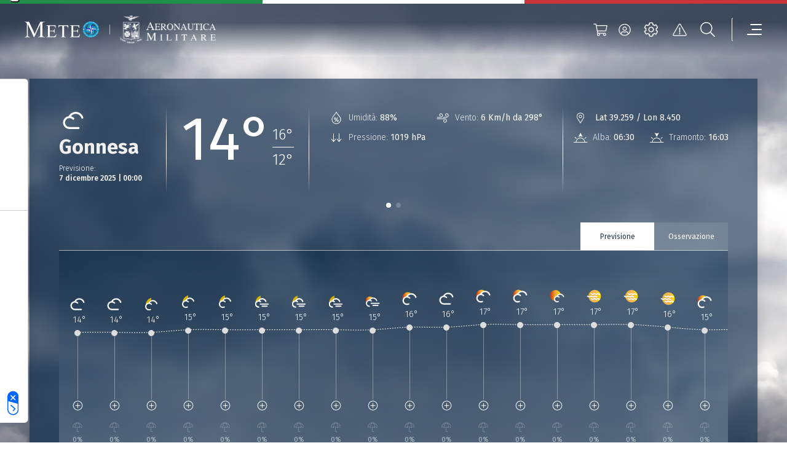

--- FILE ---
content_type: text/html
request_url: https://www-static.meteoam.it/maps/index.html?map=dettaglio&flyto=39.258759999999995,8.45025,9
body_size: 841
content:
<!DOCTYPE html>
<html>
<head>
  <title>DEDAMETEO</title>
  <meta charset="utf-8">
  <meta http-equiv="X-UA-Compatible" content="IE=edge">
  <meta name="viewport" content="width=device-width, initial-scale=1.0, maximum-scale=1.0, user-scalable=no" />
  <link rel="icon" type="image/x-icon" href="favicon.ico">
  <link rel="stylesheet" href="dist/leaflet/leaflet.css" />
  <link rel="stylesheet" href="dist/leaflet.timedimension/leaflet.timedimension.control.min.css" />
  <link rel="stylesheet" href="dist/bootstrap/bootstrap.min.css" />
  <link rel="stylesheet" href="css/anim.css" />
  <link rel="stylesheet" href="css/main.css" />
  <link rel="stylesheet" href="css/timebar.css" />
  <link rel="stylesheet" href="css/sprites.css" />
</head>
<body id="top">

  <div class="tools_leftbar">
    <div id="mmenu_icon" class="barbtnopen" onclick="toggle_menubar()" title="Menù"></div>
    <div id="btnm_slide_up" class="barbtnarwup" onclick="left_menu_slide_up()" ts-t="005" title="Scorri in alto"></div>
    <div id="tools_leftbar"></div>
    <div id="btnm_slide_dwn" class="barbtnarwdwn" onclick="left_menu_slide_down()" ts-t="006" title="scorri in basso"></div>
  </div>

  <div id="noactionoverlay"></div>

  <div id="location_list"></div>

  <div id="mobile_rightpanel">
    <div class="barbtnsearch" onclick="toggle_searchbar()" ts-t="003" title="Ricerca"></div>
  </div>



  <div id="btn_layer_info"><img src="img/icona_info.svg" ts-t="001" title="Informazioni sui layers visualizzati"></div>
  <div id="box_layer_info"></div>

  <div id="btn_legend_info"><img src="img/icona_legenda.svg" ts-t="002" title="Legende dei layers visualizzati"></div>
  <div id="box_legend_info"></div>

  <div id="mtg_rightpanel" class="mtg_rightpanel"></div>

  <div id="mapid" class="sidebar-map"></div>

  <div id="mapview_switch" class="switchmap_bar">
    <div class="switchmap_l"><a href="?map=default"><span ts-l="001">Previsioni</span></a></div>
    <div class="switchmap_r"><a href="?map=obs"><span ts-l="002">Osservazioni</span></a></div>
  </div>

  <div id="info_rightpanel" class="info_rightpanel">
    <div id="location_search" class="search_bar">
      <div class="search_bar_txt"><input type="text" id="search_bar_txt" ts-p="001" placeholder="Cerca una località ..."></div>
    </div>
    <div id="fenoint_bar" class="fenoint_bar" onclick="alertFunction()"></div>
  </div>

  <div id="news_rightpanel" class="news_rightpanel">
    <div id="article_box_1" class="news_1_cont"></div>
    <div id="article_box_2" class="news_2_cont"></div>
  </div>


  <script type="text/javascript" src="init.js"></script> 
  <script type="text/javascript" src="layer_config.js"></script> 
  <script type="text/javascript" src="translate.js"></script> 
  <script type="text/javascript" src="map_config.js"></script> 

  <script type="text/javascript" src="dist/jquery/jquery-3.6.0.min.js"></script>
  <script type="text/javascript" src="dist/bootstrap/bootstrap.bundle.min.js"></script>

  <script type="text/javascript" src="dist/leaflet/leaflet.js"></script>

  <script type="text/javascript" src="dist/leaflet.timedimension/leaflet.timedimension.js"></script>
  <script type="text/javascript" src="dist/leaflet.timedimension/leaflet.timedimension.util.js"></script>
  <script type="text/javascript" src="dist/leaflet.timedimension/leaflet.timedimension.layer.js"></script>
  <script type="text/javascript" src="dist/leaflet.timedimension/leaflet.timedimension.layer.geojson.js"></script>
  <script type="text/javascript" src="dist/leaflet.timedimension/leaflet.timedimension.layer.wms.js"></script>
  <script type="text/javascript" src="dist/leaflet.timedimension/leaflet.timedimension.player.js"></script>
  <script type="text/javascript" src="dist/leaflet.timedimension/leaflet.timedimension.control.js"></script> 

  <script type="text/javascript" src="dist/common/iso8601.min.js"></script>
  <script type="text/javascript" src="dist/common/xml2json.min.js"></script> 
              
  <script type="text/javascript" src="dist/raster/d3.v4.min.js"></script>
  <script type="text/javascript" src="dist/raster/leaflet.canvaslayer.field.js"></script>
  <script type="text/javascript" src="dist/raster/geotiff.js"></script>
  <script type="text/javascript" src="dist/raster/chroma.min.js"></script>

  <script type="text/javascript" src="js/deda-maps.min.js"></script> 

</body>
</html>


--- FILE ---
content_type: text/css
request_url: https://www-static.meteoam.it/maps/dist/leaflet.timedimension/leaflet.timedimension.control.min.css
body_size: 1161
content:
@font-face {
 font-family:'Glyphicons Halflings';
 src:url(//netdna.bootstrapcdn.com/bootstrap/3.0.0/fonts/glyphicons-halflings-regular.eot);
 src:url(//netdna.bootstrapcdn.com/bootstrap/3.0.0/fonts/glyphicons-halflings-regular.eot?#iefix) format('embedded-opentype'),
 url(//netdna.bootstrapcdn.com/bootstrap/3.0.0/fonts/glyphicons-halflings-regular.woff) format('woff'),
 url(//netdna.bootstrapcdn.com/bootstrap/3.0.0/fonts/glyphicons-halflings-regular.ttf) format('truetype'),
 url(//netdna.bootstrapcdn.com/bootstrap/3.0.0/fonts/glyphicons-halflings-regular.svg#glyphicons-halflingsregular) format('svg')
}
.leaflet-bar-timecontrol {
 background-color: rgba(9,40,71,.6);
 width: 100%;
 color:white;
  height: 60px;
}
.leaflet-bar-timecontrol * {
 box-sizing:border-box
}
.leaflet-bar-timecontrol .leaflet-control-timecontrol {
 float:left;
 height:26px;
 line-height:26px;
}
.leaflet-bar-timecontrol .leaflet-control-timecontrol:first-child {
}
.leaflet-bar-timecontrol .leaflet-control-timecontrol:last-child {
}
.leaflet-bar-timecontrol .leaflet-control-timecontrol:before {
 font-family:"Glyphicons Halflings";
 display:block
}
.leaflet-bar-timecontrol .timecontrol-slider {
 position:relative;
 width:auto;
 cursor:auto
}
.leaflet-bar-timecontrol a.timecontrol-date,
.leaflet-bar-timecontrol a.timecontrol-date:hover {
 position:relative;
 min-width:150px;
 width:auto;
 padding:0 10px 0 20px;
 white-space:nowrap;
}
.leaflet-bar-timecontrol a.timecontrol-date.utc,
.leaflet-bar-timecontrol a.timecontrol-date.utc:hover {
 min-width:185px
}
.leaflet-bar-timecontrol a.timecontrol-date.loading,
.leaflet-bar-timecontrol a.timecontrol-date.loading:hover {
 background-color:red
}
.leaflet-bar-timecontrol .timecontrol-dateslider .slider {
 width:400px;
}
.leaflet-bar-timecontrol .timecontrol-speed {
 white-space:nowrap;
 cursor:auto
}
.leaflet-bar-timecontrol .timecontrol-speed .slider {
 width:55px;
 display:inline-block
}
.leaflet-bar-timecontrol .timecontrol-speed .speed {
 width:55px;
 display:inline-block;
 float:left;
 text-align:right
}
.leaflet-bar-timecontrol .timecontrol-play,
.leaflet-bar-timecontrol .timecontrol-play:hover {
 position:relative
}
.leaflet-bar-timecontrol .timecontrol-play span {
 font-size:10px
}
.leaflet-bar-timecontrol a.timecontrol-play.loading {
 background-color:#ffefa4
}
.timecontrol-slider .slider {
 position:relative;
 height:6px;
 margin:12px 5px;
 border:1px solid #a5a5a5;
 cursor:pointer;
 border-radius: 6px;
 background-color: rgba(200,200,200,.5);
}
.timecontrol-slider .slider.has-limits {
 margin-left:15px;
 margin-right:15px;
 background-color:#ddd
}
.timecontrol-slider .slider.has-limits .range {
 position:absolute;
 height:10px;
 background-color:#fff
}
.timecontrol-slider .knob {
 position:absolute;
 width:12px;
 height:12px;
 background-color:#1183c2;
 border-radius:2px;
 /*! border:1px solid #a5a5a5; */
 margin-top:-4px;
 margin-left:-4px;
 cursor:ew-resize;
 cursor:-webkit-grab;
 cursor:-moz-grabbing;
 border-radius: 12px;
}
.timecontrol-slider .knob:after {
 content:' ';
 display:block;
 position:absolute;
 width:20px;
 top:-5px;
 height:32px;
 left:-7px
}
.timecontrol-slider .knob.lower,
.timecontrol-slider .knob.upper {
 width:11px;
 height:20px;
 border:none;
 background-color:transparent
}
.timecontrol-slider .knob.upper {
 margin-top:-5px;
 margin-left:-1px
}
.timecontrol-slider .knob.lower {
 margin-top:-5px;
 margin-left:-10px
}
.timecontrol-slider .knob.lower:after {
 right:0;
 left:initial
}
.timecontrol-slider .knob.upper:after {
 left:0
}
.timecontrol-slider .knob.lower:before,
.timecontrol-slider .knob.upper:before {
 display:block;
 content:'';
 position:relative;
 top:2px;
 width:0;
 height:0;
 border-style:solid
}
.timecontrol-slider .knob.upper:before {
 border-width:16px 0 0 10px;
 border-color:transparent transparent transparent #a5a5a5
}
.timecontrol-slider .knob.lower:before {
 border-width:0 0 16px 10px;
 border-color:transparent transparent #a5a5a5
}
.timecontrol-slider .dragging .knob,
.timecontrol-slider .knob.leaflet-drag-target,
.timecontrol-slider .slider.dragging {
 cursor:ew-resize;
 cursor:grabbing;
 cursor:-webkit-grabbing;
 cursor:-moz-grabbing
}
@-webkit-keyframes icon-rotation {
 from {
  -webkit-transform:rotate(0);
  transform:rotate(0)
 }
 to {
  -webkit-transform:rotate(360deg);
  transform:rotate(360deg)
 }
}
@keyframes icon-rotation {
 from {
  -webkit-transform:rotate(0);
  transform:rotate(0)
 }
 to {
  -webkit-transform:rotate(360deg);
  transform:rotate(360deg)
 }
}
.timecontrol-loop.looped,
.timecontrol-loop.looped:hover {
 background-color:#ddd;
 color:#094f8e
}
.timecontrol-backward:before,
.timecontrol-forward:before,
.timecontrol-loop:before,
.timecontrol-play:before,
.timecontrol-stop:before {
 width:100%;
 text-align:center
}
.timecontrol-play:before {
 content:"\e072"
}
.timecontrol-play.reverse:before {
 content:"\e072";
 -ms-transform:scaleX(-1);
 -webkit-transform:scaleX(-1);
 transform:scaleX(-1)
}
.timecontrol-play.pause:before {
 content:"\e073"
}
.timecontrol-play.reverse.pause:before {
 -ms-transform:none;
 -webkit-transform:none;
 transform:none
}
a.timecontrol-play.loading:before {
 color:white;
 content:"\e031";
 -webkit-animation:icon-rotation 6s infinite linear;
 animation:icon-rotation 6s infinite linear
}
.timecontrol-date.loading:before {
 left:5px;
 position:absolute;
 -webkit-animation:icon-rotation 6s infinite linear;
 animation:icon-rotation 6s infinite linear
}
.timecontrol-speed:before {
  
 content:"\e141";
 position:absolute;
 left:7px
}
.timecontrol-stop:before {
 content:"\e074"
}
.timecontrol-forward:before {
 content:"\e080";
}
.timecontrol-backward:before {
 content:"\e079";
}
.timecontrol-loop:before {
 content:"\e030"
}
@media (max-width:767px) {
 .leaflet-bar-timecontrol .timecontrol-date,
 .leaflet-bar-timecontrol .timecontrol-slider {
  clear:both;
  float:none;
  border-right:none
 }
}
.leaflet-touch .leaflet-bar-timecontrol .leaflet-control-timecontrol {
 /*height:30px;
 line-height:30px*/
}
.leaflet-touch .timecontrol-slider .slider {

}


--- FILE ---
content_type: image/svg+xml
request_url: https://www-static.meteoam.it/674/006b8ca5992fdbd2c13c.svg
body_size: 1121
content:
<?xml version="1.0" encoding="utf-8"?>
<!-- Generator: Adobe Illustrator 26.5.0, SVG Export Plug-In . SVG Version: 6.00 Build 0)  -->
<svg version="1.1" id="Livello_1" xmlns="http://www.w3.org/2000/svg" xmlns:xlink="http://www.w3.org/1999/xlink" x="0px" y="0px"
	 viewBox="0 0 128.5 128.5" style="enable-background:new 0 0 128.5 128.5;" xml:space="preserve">
<style type="text/css">
	.st0{fill:#FFFFFF;}
</style>
<path class="st0" d="M94.3,72.7v-0.2c0-0.3,0-0.7-0.1-1.1c0,0,0-0.1,0-0.2c0-0.3-0.1-0.6-0.1-1l0-0.2c0-0.3-0.1-0.7-0.2-1.1l0-0.2
	c-0.1-0.3-0.1-0.6-0.2-1c0,0,0-0.1,0-0.1c-0.1-0.3-0.2-0.7-0.2-1c0,0-0.1-0.2-0.1-0.2c-0.2-0.7-0.4-1.4-0.6-2.1l-0.1-0.2
	c-0.1-0.3-0.2-0.7-0.4-1.1c-0.1-0.3-0.2-0.7-0.4-0.9c0,0,0-0.1-0.1-0.1c-0.1-0.3-0.3-0.7-0.4-1l0-0.1c-0.3-0.7-0.6-1.3-1-1.9
	l-0.1-0.1c-0.4-0.6-0.7-1.3-1.2-1.9c-0.2-0.3-0.4-0.6-0.7-0.9c-0.2-0.2-0.3-0.5-0.5-0.7c-0.9-1.2-2.8-3.6-4.9-6.4
	C79,43.8,73.1,36.3,71.5,33.9c-0.8-1.2-1.4-2.5-2-3.7c-1.4-2.9-2.7-5.3-5.2-5.3h-0.2c-2.5,0-3.7,2.5-5.2,5.3c-0.6,1.2-1.3,2.5-2,3.7
	c-1.6,2.5-7.4,9.9-11.7,15.4c-2.2,2.8-4.1,5.2-4.9,6.3c-0.2,0.2-0.3,0.5-0.5,0.7c0,0,0,0,0,0c-0.2,0.3-0.4,0.6-0.6,0.9
	c0,0-0.1,0.1-0.1,0.1c-0.4,0.6-0.8,1.2-1.1,1.8c0,0,0,0.1-0.1,0.1c-0.3,0.6-0.7,1.3-1,1.9c0,0,0,0.1-0.1,0.1c-0.2,0.3-0.3,0.7-0.4,1
	c0,0,0,0.1,0,0.1c-0.1,0.3-0.3,0.7-0.4,1c-0.1,0.3-0.2,0.7-0.4,1l0,0.1c-0.2,0.7-0.4,1.4-0.6,2.1l0,0.2c-0.1,0.3-0.2,0.7-0.2,1
	c0,0,0,0.1,0,0.1c-0.1,0.3-0.1,0.6-0.2,1l0,0.1c0,0.3-0.1,0.7-0.1,1l0,0.2c0,0.3-0.1,0.6-0.1,1v0.1c0,0.3,0,0.7-0.1,1.1v0.2
	c0,0.4,0,0.7,0,1.1c0,16.5,13.4,30,30,30h0.2c16.5,0,30-13.4,30-30C94.3,73.4,94.3,73,94.3,72.7L94.3,72.7z M64.3,99.7h-0.2
	c-14.3,0-26-11.7-26-26c0-0.3,0-0.6,0-1v-0.2c0-0.3,0-0.6,0.1-0.9l-2-0.2l2,0c0-0.3,0-0.6,0.1-0.8l0-0.2c0-0.3,0.1-0.6,0.1-0.9
	c0,0,0-0.2,0-0.2c0-0.3,0.1-0.6,0.1-0.8c0,0,0-0.1,0-0.1c0.1-0.3,0.1-0.6,0.2-0.9l0-0.2c0.2-0.6,0.3-1.2,0.5-1.8l0-0.1
	c0.1-0.3,0.2-0.6,0.3-0.9c0.1-0.3,0.2-0.6,0.3-0.8c0,0,0-0.1,0-0.1c0.1-0.3,0.2-0.6,0.4-0.9c0.3-0.6,0.5-1.1,0.9-1.8
	c0.3-0.5,0.6-1.1,1-1.7c0.2-0.3,0.4-0.5,0.6-0.8c0.2-0.2,0.3-0.4,0.5-0.6c0.8-1.1,2.7-3.5,4.9-6.3c4.6-5.8,10.2-13,11.9-15.7
	c0.9-1.4,1.6-2.8,2.2-4.1c0.5-1,1.2-2.4,1.7-3c0.5,0.6,1.1,1.9,1.7,3c0.6,1.3,1.3,2.7,2.2,4.1c1.7,2.7,7.4,9.9,11.9,15.7
	c2.2,2.8,4.1,5.2,4.9,6.3c0.2,0.2,0.3,0.4,0.4,0.6c0,0,0,0,0,0c0.2,0.3,0.4,0.5,0.6,0.8c0.3,0.5,0.7,1.1,1,1.6c0,0,0.1,0.1,0.1,0.1
	c0.3,0.5,0.6,1.1,0.8,1.7c0,0,0,0.1,0.1,0.1c0.1,0.3,0.3,0.6,0.4,0.8c0,0,0,0.1,0.1,0.1c0.1,0.3,0.2,0.6,0.3,0.9
	c0.1,0.3,0.2,0.6,0.3,0.9l0.1,0.2c0.2,0.6,0.4,1.2,0.5,1.8l0,0.2c0.1,0.3,0.1,0.6,0.2,0.9l0,0.1c0.1,0.3,0.1,0.6,0.2,0.9l0,0.1
	c0.1,0.3,0.1,0.6,0.1,0.9l0,0.2c0,0.3,0.1,0.6,0.1,0.8v0.2c0,0.3,0.1,0.6,0.1,0.9v0.2c0,0.3,0,0.6,0,0.9
	C90.3,88,78.7,99.7,64.3,99.7L64.3,99.7z"/>
<polygon class="st0" points="71.9,59.8 53.4,87.8 56.7,89.9 75.2,61.9 "/>
<path class="st0" d="M76.3,75.9c-1-0.6-2.2-0.9-3.5-0.9s-2.4,0.3-3.5,0.9s-1.9,1.4-2.5,2.5S66,80.7,66,82s0.3,2.6,0.9,3.7
	s1.4,1.9,2.5,2.5s2.2,0.9,3.5,0.9s2.4-0.3,3.5-0.9s1.8-1.4,2.4-2.5c0.6-1.1,0.9-2.3,0.9-3.7s-0.3-2.6-0.9-3.7S77.4,76.5,76.3,75.9z
	 M72.9,85.8c-1,0-1.8-0.4-2.2-1.1S70,83.1,70,82s0.2-2,0.7-2.7s1.2-1.1,2.2-1.1c1.9,0,2.9,1.3,2.9,3.8S74.8,85.8,72.9,85.8z"/>
<path class="st0" d="M59.2,74.2c1-0.6,1.9-1.4,2.5-2.5s0.9-2.3,0.9-3.7s-0.3-2.6-0.9-3.7c-0.6-1.1-1.4-1.9-2.5-2.5S57,61,55.7,61
	s-2.4,0.3-3.5,0.9s-1.8,1.4-2.4,2.5s-0.9,2.3-0.9,3.7s0.3,2.6,0.9,3.7c0.6,1.1,1.4,1.9,2.4,2.5s2.2,0.9,3.5,0.9S58.1,74.8,59.2,74.2
	z M53.5,70.8C53,70,52.8,69.1,52.8,68s0.2-2,0.7-2.7s1.2-1.1,2.2-1.1c1.9,0,2.9,1.3,2.9,3.8s-1,3.8-2.9,3.8
	C54.6,71.8,53.9,71.5,53.5,70.8z"/>
</svg>


--- FILE ---
content_type: image/svg+xml
request_url: https://www-static.meteoam.it/674/7696f2de48678980639b.svg
body_size: 691
content:
<?xml version="1.0" encoding="utf-8"?>
<!-- Generator: Adobe Illustrator 27.7.0, SVG Export Plug-In . SVG Version: 6.00 Build 0)  -->
<svg version="1.1" id="Livello_1" xmlns="http://www.w3.org/2000/svg" xmlns:xlink="http://www.w3.org/1999/xlink" x="0px" y="0px"
	 viewBox="0 0 95 152" style="enable-background:new 0 0 95 152;" xml:space="preserve">
<style type="text/css">
	.st0{fill:url(#SVGID_1_);}
	.st1{fill:#FFFFFF;}
</style>
<g>
	<g>
		<g id="Clear_Night_00000016797634117295967780000013579735149416178836_">
			
				<linearGradient id="SVGID_1_" gradientUnits="userSpaceOnUse" x1="41.4064" y1="411.5072" x2="59.9676" y2="360.5109" gradientTransform="matrix(1 0 0 1 0 -308)">
				<stop  offset="1.262814e-02" style="stop-color:#D4AF04"/>
				<stop  offset="0.683" style="stop-color:#D5B101"/>
				<stop  offset="1" style="stop-color:#E7E985"/>
			</linearGradient>
			<path class="st0" d="M51.7,105.3c-16.6,0-30-13.4-30-30c0-13.2,8.9-25.1,21.5-28.6c0.6-0.2,1.2,0,1.6,0.4c0.4,0.4,0.6,1,0.4,1.6
				c-0.8,2.3-1,4.9-1,7.4c0,14.7,12,26.6,26.8,26.6c2.5,0,4.9-0.4,7.4-1c0.6-0.2,1.2,0,1.6,0.4s0.6,1,0.4,1.6
				C76.5,96.4,64.8,105.3,51.7,105.3L51.7,105.3z"/>
		</g>
	</g>
	<g>
		<path class="st1" d="M60.6,85c-2.8,0-4.4-0.9-5.6-1.6c-0.9-0.6-1.6-0.9-3.1-0.9c-1.5,0-2.1,0.3-3.1,0.9C47.5,84.1,46,85,43.2,85
			c-2.8,0-4.4-0.9-5.6-1.6c-0.9-0.6-1.6-0.9-3.1-0.9s-2.1,0.3-3.1,0.9c-1.3,0.7-2.8,1.6-5.6,1.6s-4.4-0.9-5.6-1.6
			c-0.9-0.6-1.6-0.9-3.1-0.9c-1.4,0-2.5-1.1-2.5-2.5c0-1.4,1.1-2.5,2.5-2.5c2.8,0,4.4,0.9,5.6,1.6c0.9,0.6,1.6,0.9,3.1,0.9
			s2.1-0.3,3.1-0.9c1.3-0.7,2.8-1.6,5.6-1.6s4.4,0.9,5.6,1.6c0.9,0.6,1.6,0.9,3.1,0.9s2.1-0.3,3.1-0.9c1.3-0.7,2.8-1.6,5.6-1.6
			c2.8,0,4.4,0.9,5.6,1.6c0.9,0.6,1.6,0.9,3.1,0.9c1.4,0,2.5,1.1,2.5,2.5C63.1,83.9,62,85,60.6,85z"/>
	</g>
	<g>
		<path class="st1" d="M61.8,95.8c-2.4,0-3.8-0.6-4.9-1c-0.8-0.4-1.4-0.7-2.8-0.7c-1.4,0-2,0.3-2.8,0.7c-1.1,0.5-2.4,1-4.9,1
			s-3.8-0.6-4.9-1c-0.8-0.4-1.4-0.7-2.8-0.7c-1.4,0-2,0.3-2.8,0.7c-1.1,0.5-2.4,1-4.9,1c-1.4,0-2.5-1.1-2.5-2.5s1.1-2.5,2.5-2.5
			c1.4,0,2-0.3,2.8-0.7c1.1-0.5,2.4-1,4.9-1s3.8,0.6,4.9,1c0.8,0.4,1.4,0.7,2.8,0.7s2-0.3,2.8-0.7c1.1-0.5,2.4-1,4.9-1
			c2.4,0,3.8,0.6,4.9,1c0.8,0.4,1.4,0.7,2.8,0.7c1.4,0,2.5,1.1,2.5,2.5S63.3,95.8,61.8,95.8z"/>
	</g>
</g>
</svg>


--- FILE ---
content_type: image/svg+xml
request_url: https://www-static.meteoam.it/maps/img/icon_layers_v2/1001.svg
body_size: 287
content:
<?xml version="1.0" encoding="utf-8"?>
<!-- Generator: Adobe Illustrator 27.0.1, SVG Export Plug-In . SVG Version: 6.00 Build 0)  -->
<svg fill="white" xmlns="http://www.w3.org/2000/svg" xmlns:xlink="http://www.w3.org/1999/xlink" x="0px" y="0px"
	 viewBox="0 0 90 90" style="enable-background:new 0 0 90 90;" xml:space="preserve">
<g>
	<path d="M54,49.5V26.4c0-4.9-4-8.9-9-8.9s-9,4-9,8.9v23.1c-2.7,2.5-4.3,6-4.3,9.8c0,7.3,6,13.3,13.3,13.3s13.3-5.9,13.3-13.3
		C58.3,55.5,56.7,52,54,49.5z M45,69.4c-5.7,0-10.3-4.6-10.3-10.3c0-3.1,1.4-6,3.7-7.9c0.3-0.3,0.5-0.7,0.5-1.2V26.4
		c0-3.2,2.7-5.9,6-5.9s6,2.6,6,5.9v23.8c0,0.4,0.2,0.9,0.5,1.2c2.4,2,3.7,4.8,3.7,7.9C55.3,64.9,50.7,69.4,45,69.4z"/>
	<path d="M46.5,53.5V30.7c0-0.8-0.7-1.5-1.5-1.5s-1.5,0.7-1.5,1.5v22.9c-2.8,0.7-4.8,3.2-4.8,6.1c0,3.5,2.8,6.3,6.3,6.3
		s6.3-2.8,6.3-6.3C51.3,56.8,49.2,54.2,46.5,53.5L46.5,53.5z M45,63c-1.8,0-3.3-1.5-3.3-3.3s1.5-3.3,3.3-3.3s3.3,1.5,3.3,3.3
		S46.8,63,45,63z"/>
</g>
</svg>


--- FILE ---
content_type: image/svg+xml
request_url: https://www-static.meteoam.it/674/f7dbd8044e03c5ce4a4b.svg
body_size: 810
content:
<?xml version="1.0" encoding="utf-8"?>
<!-- Generator: Adobe Illustrator 27.7.0, SVG Export Plug-In . SVG Version: 6.00 Build 0)  -->
<svg version="1.1" id="Livello_1" xmlns="http://www.w3.org/2000/svg" xmlns:xlink="http://www.w3.org/1999/xlink" x="0px" y="0px"
	 viewBox="0 0 95 152" style="enable-background:new 0 0 95 152;" xml:space="preserve">
<style type="text/css">
	.st0{fill:url(#SVGID_1_);}
	.st1{fill:#FFFFFF;}
</style>
<g>
	<g>
		<g id="Clear_Night_00000106854255544629724960000002052312899975728285_">
			
				<linearGradient id="SVGID_1_" gradientUnits="userSpaceOnUse" x1="41.864" y1="411.2023" x2="60.2155" y2="360.782" gradientTransform="matrix(1 0 0 1 0 -308)">
				<stop  offset="1.262814e-02" style="stop-color:#D4AF04"/>
				<stop  offset="0.683" style="stop-color:#D5B101"/>
				<stop  offset="1" style="stop-color:#E7E985"/>
			</linearGradient>
			<path class="st0" d="M52,105c-16.4,0-29.7-13.3-29.7-29.7c0-13.1,8.8-24.8,21.3-28.2c0.6-0.2,1.2,0,1.6,0.4
				c0.4,0.4,0.6,1,0.4,1.6c-0.7,2.3-1,4.8-1,7.3c0,14.7,11.9,26.3,26.5,26.3c2.5,0,4.8-0.4,7.3-1c0.6-0.2,1.2,0,1.6,0.4
				c0.4,0.4,0.6,1,0.4,1.6C76.6,96.2,65,105,52,105L52,105z"/>
		</g>
	</g>
	<g>
		<path class="st1" d="M72.3,73c-2.9,0-4.4-1.3-5.5-2.2c-0.8-0.7-1.2-1.1-2.3-1.1c-1,0-1.4,0.3-2.3,1.1c-1.1,0.9-2.7,2.2-5.5,2.2
			c-2.8,0-4.4-1.3-5.5-2.2C50.5,70,50,69.7,49,69.7c-1,0-1.4,0.3-2.3,1.1C45.6,71.7,44,73,41.2,73s-4.4-1.3-5.5-2.2
			c-0.8-0.7-1.2-1.1-2.3-1.1c-1.4,0-2.5-1.1-2.5-2.5c0-1.4,1.1-2.5,2.5-2.5c2.9,0,4.4,1.3,5.5,2.2c0.8,0.7,1.2,1.1,2.3,1.1
			s1.4-0.3,2.3-1.1c1.1-0.9,2.7-2.2,5.5-2.2c2.9,0,4.4,1.3,5.5,2.2c0.8,0.7,1.2,1.1,2.3,1.1c1,0,1.4-0.3,2.3-1.1
			c1.1-0.9,2.7-2.2,5.5-2.2c2.9,0,4.4,1.3,5.5,2.2c0.8,0.7,1.2,1.1,2.3,1.1c1.4,0,2.5,1.1,2.5,2.5C74.8,71.9,73.6,73,72.3,73z"/>
	</g>
	<g>
		<path class="st1" d="M59.6,84.5c-3,0-4.6-1.2-5.8-2.2c-0.9-0.7-1.5-1.2-2.7-1.2c-1.3,0-1.8,0.4-2.7,1.2c-1.2,0.9-2.8,2.2-5.8,2.2
			s-4.6-1.2-5.8-2.2c-0.9-0.7-1.5-1.2-2.7-1.2c-1.3,0-1.8,0.4-2.7,1.2c-1.2,0.9-2.8,2.2-5.8,2.2s-4.6-1.2-5.8-2.2
			c-0.9-0.7-1.5-1.2-2.7-1.2c-1.4,0-2.5-1.1-2.5-2.5c0-1.4,1.1-2.5,2.5-2.5c3,0,4.6,1.2,5.8,2.2c0.9,0.7,1.5,1.2,2.7,1.2
			c1.3,0,1.8-0.4,2.7-1.2c1.2-0.9,2.8-2.2,5.8-2.2s4.6,1.2,5.8,2.2c0.9,0.7,1.5,1.2,2.7,1.2s1.8-0.4,2.7-1.2
			c1.2-0.9,2.8-2.2,5.8-2.2s4.6,1.2,5.8,2.2c0.9,0.7,1.5,1.2,2.7,1.2c1.4,0,2.5,1.1,2.5,2.5C62.1,83.4,61,84.5,59.6,84.5z"/>
	</g>
	<g>
		<path class="st1" d="M72.1,95.6c-2.8,0-4.4-1.3-5.5-2.2c-0.8-0.7-1.2-1.1-2.2-1.1c-1,0-1.4,0.3-2.2,1.1c-1.1,0.9-2.7,2.2-5.5,2.2
			c-2.8,0-4.4-1.3-5.5-2.2c-0.8-0.7-1.2-1.1-2.2-1.1s-1.6,0.3-2.4,1c-1.1,0.9-2.7,2.2-5.5,2.2c-2.8,0-4.4-1.3-5.5-2.2
			c-0.8-0.7-1.2-1.1-2.2-1.1c-1.4,0-2.5-1.1-2.5-2.5c0-1.4,1.1-2.5,2.5-2.5c2.8,0,4.4,1.3,5.5,2.2c0.8,0.7,1.2,1.1,2.2,1.1
			s1.4-0.3,2.2-1.1c1.1-0.9,2.7-2.2,5.5-2.2s4.4,1.3,5.5,2.2c0.8,0.7,1.2,1.1,2.2,1.1c1,0,1.4-0.3,2.2-1.1c1.1-0.9,2.7-2.2,5.5-2.2
			c2.8,0,4.4,1.3,5.5,2.2c0.8,0.7,1.2,1.1,2.2,1.1c1.4,0,2.5,1.1,2.5,2.5S73.4,95.6,72.1,95.6z"/>
	</g>
</g>
</svg>


--- FILE ---
content_type: application/javascript
request_url: https://www-static.meteoam.it/maps/map_config.js
body_size: 1051
content:
var map_layout_preset = {
    'default':{
        'mapview' : 'forecast',
        'layers': [],
        'iconbar':
            [
                {'name':'point_fcs'},
                {'name':'2t'},
                {'name':'tcc'},
                {'name':'tp:1'},
                {'name':'tp:3'},
                {'name':'tp:6'},
                {'name':'tp:24'},
                {'name':'sf:1'},
                {'name':'sf:3'},
                {'name':'sf:6'},
                {'name':'tpg1:24'}
            ],
        'timebar':{
            'timerange' : 'forecast',
            'visibility': true,
            'autoresize': true
            },
        'misc': {
            'alert_button': false,
            'info_button': false,
            'location_search': true,
            'article_box_1': false,
            'article_box_2': false,
            'mapview_switch' : true,
            'fenoint_bar':false,
            'disable_wheel_zoom':true,
            'meteogram_type':'external',
            'legend_start_visible':  false
            }
        },
    'dettaglio':{
        'mapview' : 'forecast',
        'layers': ['point_fcs'],
        'iconbar':
            [
                {'name':'point_fcs'},
                {'name':'wind/10uv_anim'},
                {'name':'tcc'},
                {'name':'2t'},
                {'name':'tp:1'}
            ],
        'timebar':{
            'timerange' : 'forecast',
            'visibility': true,
            'autoresize': true
            },
        'misc': {
            'alert_button': false,
            'info_button': false,
            'location_search': false,
            'article_box_1': false,
            'article_box_2': false,
            'mapview_switch' : true,
            'fenoint_bar':false,
            'disable_wheel_zoom':true,
            'meteogram_type':'external',
            'legend_start_visible':  false
            }
        },
    'hp':{
        'mapview' : 'forecast',
        'layers': ['point_fcs','wind/10uv_anim'],
        'iconbar':
        [
            {'name':'point_fcs'},
            {'name':'wind/10uv_anim'},
            {'name':'tcc'},
            {'name':'2t'},
            {'name':'tp:1'}
        ],
        'timebar':{
            'timerange' : 'forecast',
            'visibility': true,
            'autoresize': true
            },
        'misc': {
            'alert_button': false,
            'info_button': false,
            'location_search': true,
            'article_box_1': true,
            'article_box_2': true,
            'mapview_switch' : false,
            'fenoint_bar':true,
            'disable_wheel_zoom':true,
            'meteogram_type':'infopanel',
            'legend_start_visible':  false
            }
        },
    'wave':{
        'mapview' : 'forecast',
        'layers': ['swh'],
        'iconbar':
            [
                {'name':'swh'},
                {'name':'mwp'},
                {'name':'arrow/mwd'}
            ],
        'timebar':{
            'timerange' : 'forecast',
            'visibility': true,
            'autoresize': true
            },
        'misc': {
            'alert_button': false,
            'info_button': false,
            'location_search': false,
            'article_box_1': false,
            'article_box_2': false,
            'mapview_switch' : false,
            'fenoint_bar':false,
            'disable_wheel_zoom':true,
            'meteogram_type':'external-wave',
            'legend_start_visible':  false
            }
        },
    'radar_fcs':{
        'mapview' : 'observation',
        'layers': ['radar/composito_hdf5_fcs'],
        'iconbar':
            [
                {'name':'radar/composito_hdf5_fcs'}
            ],
        'timebar':{
            'timerange' : 'radar-fcs',
            'visibility': true,
            'autoresize': true
            },
        'misc': {
            'alert_button': false,
            'info_button': false,
            'location_search': true,
            'article_box_1': false,
            'article_box_2': false,
            'mapview_switch' : true,
            'fenoint_bar':false,
            'disable_wheel_zoom':true,
            'meteogram_type':'external',
            'legend_start_visible':  false
            }
        },
    'obs':{
        'mapview' : 'observation',
        'layers': ['point_obs','sat/I108_geotiff'],
        'iconbar':
            [
                {'name':'point_obs'},
                {'name':'sat/I108_geotiff'},
                {'name':'sat/IHRV_geotiff'},
                {'name':'sat/hsaf_rr_geotiff'},
                {'name':'radar/composito_hdf5'},
                {'name':'lampinet'},
                {'name':'sat/SST_geotiff'}
            ],
        'timebar':{
            'timerange' : 'observation',
            'visibility': true,
            'autoresize': true
            },
        'misc': {
            'alert_button': false,
            'info_button': false,
            'location_search': true,
            'article_box_1': false,
            'article_box_2': false,
            'mapview_switch' : true,
            'fenoint_bar':false,
            'disable_wheel_zoom':true,
            'meteogram_type':'external',
            'legend_start_visible':  false
            }
        },
    'obs_mondo':{
        'mapview' : 'observation',
        'layers': ['point_obs'],
        'iconbar':
            [
                {'name':'point_obs'}
            ],
        'timebar':{
            'timerange' : 'observation',
            'visibility': true,
            'autoresize': true
            },
        'misc': {
            'alert_button': false,
            'info_button': false,
            'location_search': true,
            'article_box_1': false,
            'article_box_2': false,
            'mapview_switch' : false,
            'fenoint_bar':false,
            'disable_wheel_zoom':true,
            'meteogram_type':'external',
            'legend_start_visible':  false
            }
        },
    'fcs_mondo':{
        'mapview' : 'forecast',
        'layers': ['point_obs'],
        'iconbar':
            [
                {'name':'point_fcs'}
            ],
        'timebar':{
            'timerange' : 'forecast',
            'visibility': true,
            'autoresize': true
            },
        'misc': {
            'alert_button': false,
            'info_button': false,
            'location_search': true,
            'article_box_1': false,
            'article_box_2': false,
            'mapview_switch' : false,
            'fenoint_bar':false,
            'disable_wheel_zoom':true,
            'meteogram_type':'infopanel',
            'legend_start_visible':  false
            }
        },
    'meteomont':{
        'mapview' : 'observation',
        'layers': ['point_meteomont','deg0l'],
        'iconbar':
            [
                {'name':'deg0l'},
                {'name':'point_meteomont'}
            ],
        'timebar':{
            'timerange' : 'trange-meteomont',
            'visibility': true,
            'autoresize': false
            },
        'misc': {
            'alert_button': false,
            'info_button': false,
            'location_search': true,
            'article_box_1': false,
            'article_box_2': false,
            'mapview_switch' : false,
            'fenoint_bar':false,
            'disable_wheel_zoom':true,
            'meteogram_type':'disabled',
            'legend_start_visible':  false
            }
        },
    'weekend':{
        'mapview' : 'forecast',
        'layers': ['2t'],
        'iconbar':
            [
                {'name':'2t'},
                {'name':'tpg1:24'}
            ],
        'timebar':{
            'timerange' : 'trange-weekend',
            'visibility': true,
            'autoresize': false
            },
        'misc': {
            'alert_button': false,
            'info_button': false,
            'location_search': false,
            'article_box_1': false,
            'article_box_2': false,
            'mapview_switch' : false,
            'fenoint_bar':false,
            'disable_wheel_zoom':true,
            'meteogram_type':'disabled',
            'legend_start_visible':  false
            }
        },
    'meteomar':{
        'mapview' : 'static',
        'layers': ['meteomar'],
        'iconbar':
            [
                {'name':'meteomar'}                        
            ],
        'timebar':{
            'timerange' : 'trange-meteomar',
            'visibility': false,
            'autoresize': false
            },
        'misc': {
            'alert_button': false,
            'info_button': false,
            'location_search': false,
            'article_box_1': false,
            'article_box_2': false,
            'mapview_switch' : false,
            'fenoint_bar':false,
            'disable_wheel_zoom':true,
            'meteogram_type':'disabled',
            'legend_start_visible':  false
            }
        },
    'burrasca':{
        'mapview' : 'static',
        'layers': ['burrasca'],
        'iconbar':
            [
                {'name':'burrasca'}
            ],
        'timebar':{
            'timerange' : 'trange-burrasca',
            'visibility': false,
            'autoresize': false
            },
        'misc': {
            'alert_button': false,
            'info_button': false,
            'location_search': false,
            'article_box_1': false,
            'article_box_2': false,
            'mapview_switch' : false,
            'fenoint_bar':false,
            'disable_wheel_zoom':true,
            'meteogram_type':'disabled',
            'legend_start_visible':  false
            }
        },
    'app':{
        'mapview' : 'forecast',
        'layers': ['point_fcs'],
        'iconbar':
            [
                {'name':'point_fcs'},
                {'name':'wind/10uv_anim'},
                {'name':'tcc'},
                {'name':'2t'},
                {'name':'tp:1'},
                {'name':'msl'},
                {'name':'r@pl_1000'},
                {'name':'sf:1'}
            ],
        'timebar':{
            'timerange' : 'forecast',
            'visibility': true,
            'autoresize': true
            },
        'misc': {
            'alert_button': false,
            'info_button': false,
            'location_search': false,
            'article_box_1': false,
            'article_box_2': false,
            'mapview_switch' : false,
            'fenoint_bar':false,
            'disable_wheel_zoom':true,
            'meteogram_type':'infopanel',
            'legend_start_visible':  false
            }
        },
    'amwidget':{
        'mapview' : 'forecast',
        'layers': ['point_fcs'],
        'iconbar':
            [
                {'name':'point_fcs'}
            ],
        'timebar':{
            'timerange' : 'forecast',
            'visibility': false,
            'autoresize': true
            },
        'misc': {
            'alert_button': false,
            'info_button': false,
            'location_search': false,
            'article_box_1': false,
            'article_box_2': false,
            'mapview_switch' : false,
            'fenoint_bar':false,
            'disable_wheel_zoom':true,
            'meteogram_type':'external',
            'legend_start_visible':  false
            }
        },
    'effemeridi':{
        'mapview' : 'observation',
        'layers': ['PointEffemeridi'],
        'iconbar':
            [
                {'name':'PointEffemeridi'}
            ],
        'timebar':{
            'timerange' : 'trange-effemeridi',
            'visibility': true,
            'autoresize': true
            },
        'misc': {
            'alert_button': false,
            'info_button': false,
            'location_search': true,
            'article_box_1': false,
            'article_box_2': false,
            'mapview_switch' : false,
            'fenoint_bar':false,
            'disable_wheel_zoom':true,
            'meteogram_type':'disabled',
            'legend_start_visible':  false
            }
        },
    'metar_taf':{
        'mapview' : 'observation',
        'layers': ['point_metar'],
        'iconbar':
            [
                {'name':'point_metar'}
            ],
        'timebar':{
            'timerange' : 'metar_taf',
            'visibility': false,
            'autoresize': true
            },
        'misc': {
            'alert_button': false,
            'info_button': false,
            'location_search': true,
            'article_box_1': false,
            'article_box_2': false,
            'mapview_switch' : false,
            'fenoint_bar':false,
            'disable_wheel_zoom':true,
            'meteogram_type':'disabled',
            'legend_start_visible':  false
            }
        },
        'ispra':{
            'mapview' : 'observation',
            'layers': ['ispra'],
            'iconbar':
                [
                    {'name':'ispra'}
                ],
            'timebar':{
                'timerange' : 'trange-ispra',
                'visibility': true,
                'autoresize': true
                },
            'misc': {
                'alert_button': false,
                'info_button': false,
                'location_search': true,
                'article_box_1': false,
                'article_box_2': false,
                'mapview_switch' : false,
                'fenoint_bar':false,
                'disable_wheel_zoom':true,
                'meteogram_type':'disabled',
                'legend_start_visible':  false
                }
            },

    "Demo_precipitazioni":{
    "iconbar":[{"name":"lcc"},{"name":"hcc"},{"name":"deg0l"},{"icon":"1007","sublayer":[{"name":"tp:24"},{"name":"tp:6"},{"name":"tp:3"},{"name":"tp:1"}]}],
    "layers":[],"mapview":"forecast",
    "misc":{
            'alert_button': false,
            'info_button': false,
            'location_search': true,
            'article_box_1': false,
            'article_box_2': false,
            'mapview_switch' : true,
            'fenoint_bar':false,
            'disable_wheel_zoom':true,
            'meteogram_type':'external',
            'legend_start_visible':  false
    },
    "timebar":{"timerange":"forecast-3h","visibility":true,"autoresize":true}
         }
    }   


--- FILE ---
content_type: image/svg+xml
request_url: https://www-static.meteoam.it/674/86e156909495130c45be.svg
body_size: 12286
content:
<?xml version="1.0" encoding="UTF-8" standalone="yes"?>
<!DOCTYPE svg PUBLIC "-//W3C//DTD SVG 1.1//EN" "http://www.w3.org/Graphics/SVG/1.1/DTD/svg11.dtd">

<svg width="398" height="397" viewBox="0 0 398 397" xmlns="http://www.w3.org/2000/svg" xmlns:xlink="http://www.w3.org/1999/xlink" version="1.1" baseProfile="full">
    <g transform="scale(1.000000,-1.000000) translate(0,-397)">
        <image opacity="1.000000" xlink:href="[data-uri]" width="252.065482" height="252.065482" transform="translate(73.818995,324.003169) scale(1,-1)"></image>
        <image opacity="1.000000" xlink:href="[data-uri]" width="78.780262" height="81.699220" transform="translate(209.778165,381.990648) scale(1,-1)"></image>
        <image opacity="1.000000" xlink:href="[data-uri]" width="32.215982" height="60.329156" transform="translate(119.558958,72.872493) scale(1,-1)"></image>
    </g>
</svg>

--- FILE ---
content_type: image/svg+xml
request_url: https://www-static.meteoam.it/674/a428f3ab4dbc17d19e1d.svg
body_size: 12288
content:
<?xml version="1.0" encoding="UTF-8" standalone="yes"?>
<!DOCTYPE svg PUBLIC "-//W3C//DTD SVG 1.1//EN" "http://www.w3.org/Graphics/SVG/1.1/DTD/svg11.dtd">

<svg width="398" height="397" viewBox="0 0 398 397" xmlns="http://www.w3.org/2000/svg" xmlns:xlink="http://www.w3.org/1999/xlink" version="1.1" baseProfile="full">
    <g transform="scale(1.000000,-1.000000) translate(0,-397)">
        <image opacity="1.000000" xlink:href="[data-uri]" width="252.065414" height="252.065414" transform="translate(73.449457,324.075266) scale(1,-1)"></image>
        <image opacity="1.000000" xlink:href="[data-uri]" width="81.707583" height="78.758076" transform="translate(301.772605,286.747226) scale(1,-1)"></image>
        <image opacity="1.000000" xlink:href="[data-uri]" width="60.295579" height="32.329392" transform="translate(14.116735,149.914026) scale(1,-1)"></image>
    </g>
</svg>

--- FILE ---
content_type: image/svg+xml
request_url: https://www-static.meteoam.it/674/0d85ec05c757b94b9b24.svg
body_size: 12254
content:
<?xml version="1.0" encoding="UTF-8" standalone="yes"?>
<!DOCTYPE svg PUBLIC "-//W3C//DTD SVG 1.1//EN" "http://www.w3.org/Graphics/SVG/1.1/DTD/svg11.dtd">

<svg width="398" height="397" viewBox="0 0 398 397" xmlns="http://www.w3.org/2000/svg" xmlns:xlink="http://www.w3.org/1999/xlink" version="1.1" baseProfile="full">
    <g transform="scale(1.000000,-1.000000) translate(0,-397)">
        <image opacity="1.000000" xlink:href="[data-uri]" width="252.065418" height="252.065418" transform="translate(73.252156,325.941583) scale(1,-1)"></image>
        <image opacity="1.000000" xlink:href="[data-uri]" width="78.758069" height="81.707587" transform="translate(110.506037,97.649192) scale(1,-1)"></image>
        <image opacity="1.000000" xlink:href="[data-uri]" width="32.252450" height="60.318394" transform="translate(247.451914,385.285721) scale(1,-1)"></image>
    </g>
</svg>

--- FILE ---
content_type: image/svg+xml
request_url: https://www-static.meteoam.it/674/cf1f4eae8a932e38f5d5.svg
body_size: 278
content:
<?xml version="1.0" encoding="utf-8"?>
<!-- Generator: Adobe Illustrator 27.7.0, SVG Export Plug-In . SVG Version: 6.00 Build 0)  -->
<svg version="1.1" id="Livello_1" xmlns="http://www.w3.org/2000/svg" xmlns:xlink="http://www.w3.org/1999/xlink" x="0px" y="0px"
	 viewBox="0 0 95 152" style="enable-background:new 0 0 95 152;" xml:space="preserve">
<style type="text/css">
	.st0{fill:#FFFFFF;}
</style>
<path class="st0" d="M81.4,65.9c-3.5-11.1-13.6-18.6-25.3-18.6c-9.9,0-19.2,5.7-23.7,14.5c-10.6,1.3-18.9,10.4-18.9,21.4
	c0,11.9,9.7,21.6,21.6,21.6h30.6v0c0,0,0,0,0,0c1.8,0,3.3-1.5,3.3-3.3S67.6,98,65.7,98c0,0,0,0,0,0v0H35.1
	c-8.2,0-14.9-6.7-14.9-14.9s6.7-14.9,14.9-14.9c4,0,7.7,1.6,10.6,4.3c1.3,1.3,3.4,1.3,4.7,0c1.3-1.3,1.3-3.4,0-4.7
	c-2.9-2.8-6.5-4.8-10.4-5.7c3.7-5.1,9.7-8.2,16.1-8.2c8.7,0,16.3,5.6,18.9,14c0.5,1.4,1.7,2.4,3.2,2.4c0.3,0,0.6-0.1,1-0.2
	C80.9,69.6,81.9,67.7,81.4,65.9z"/>
</svg>


--- FILE ---
content_type: application/javascript
request_url: https://www-static.meteoam.it/674/8134.bundle.js
body_size: 3748
content:
"use strict";(self.webpackChunkstatic_meteoam=self.webpackChunkstatic_meteoam||[]).push([[8134],{68134:function(e,t,n){n.d(t,{oK:function(){return f},Bg:function(){return x},pw:function(){return S},lY:function(){return M},dh:function(){return w},MW:function(){return h},Hx:function(){return b},Dk:function(){return L}});var a=n(15861),r=n(4942),o=n(64687),s=n.n(o),c=n(99490),i=(n(96486),n(51721)),u=n(16022),l=n(8198);function m(e,t){var n=Object.keys(e);if(Object.getOwnPropertySymbols){var a=Object.getOwnPropertySymbols(e);t&&(a=a.filter((function(t){return Object.getOwnPropertyDescriptor(e,t).enumerable}))),n.push.apply(n,a)}return n}function d(e){for(var t=1;t<arguments.length;t++){var n=null!=arguments[t]?arguments[t]:{};t%2?m(Object(n),!0).forEach((function(t){(0,r.Z)(e,t,n[t])})):Object.getOwnPropertyDescriptors?Object.defineProperties(e,Object.getOwnPropertyDescriptors(n)):m(Object(n)).forEach((function(t){Object.defineProperty(e,t,Object.getOwnPropertyDescriptor(n,t))}))}return e}var f=function(e){e.target.src="https://cm.meteoam.it/content/published/api/v1.1/assets/CONTE5C6EC0ED4D747CFA8525CE90F1995B9/native/image-not-found.jpg?channelToken=90a0cce26af74a33bdbde897168893ea",e.target.classList.add("image-not-found"),e.onerror=null},p=function(e){switch(!0){case"-"===e:return"---";case"0"===e:return"Calma";case"1"===e:return"Bava di vento";case"2"===e:return"Brezza leggera";case"3"===e:return"Brezza tesa";case"4"===e:return"Vento moderato";case"5"===e:return"Vento teso";case"6"===e:return"Vento fresco";case"7"===e:return"Vento forte";case"8"===e:return"Burrasca";case"9"===e:return"Burrasca forte";case"10"===e:return"Tempesta";case"11"===e:return"Tempesta violenta";case"12"===e:return"Uragano";default:return null}},g=function(e){switch(!0){case"-"===e:return"---";case"0"===e:return"MARE ZERO";case"1"===e:return"MARE 1";case"2"===e:return"MARE 2";case"3"===e||"4"===e:return"MARE 3";case"5"===e:return"MARE 4";case"6"===e||"7"===e:return"MARE 5";case"8"===e:return"MARE 6";case"9"===e:return"MARE 7";case"10"===e||"11"===e:return"MARE 8";case"12"===e:return"MARE 9";default:return null}},v=function(e){switch(!0){case"-"===e:return"---";case"00"===e:return"Mare 0";case"01"===e:return"Mare 1";case"02"===e:return"Mare 2";case"03"===e:return"Mare 3";case"04"===e:return"Mare 4";case"05"===e:return"Mare 5";case"06"===e:return"Mare 6";case"07"===e:return"Mare 7";case"08"===e:return"Mare 8";case"09"===e:return"Mare 9";default:return null}},y=function(e){switch(!0){case"-"===e:return"---";case"00"===e:return"Calmo";case"01"===e:return"Quasi calmo";case"02"===e:return"Poco mosso";case"03"===e:return"Mosso";case"04"===e:return"Molto mosso\t";case"05"===e:return"Agitato";case"06"===e:return"Molto agitato";case"07"===e:return"Grosso";case"08"===e:return"Molto grosso";case"09"===e:return"Tempestoso";default:return null}},x=function(e){var t="".concat(_.replace(e.IG_URL||e.AMImage&&e.AMImage.contenturl,"/native","/Large"),"&format=webp")||0;return _.replace(t,"/native","/Large"),t},S=function(e){var t=c.ou.local().toSeconds();return c.ou.fromSeconds(t)>c.ou.fromSeconds(e)},M=function(e){var t=[];return null==e||e.map((function(e,n){t.push({id:e.name&&e.name+n||null,index:n,name:e.name||null,country:e.AMCountry||null,lat:e.lat||null,lon:e.lon||null,linkURL:e._link_||null,locationDaySelected:"",backgroundDesktopImage:e.AMDesktopBackground&&e.AMDesktopBackground.AMImage&&e.AMDesktopBackground.AMImage.contenturl||null,backgroundMobileImage:e.AMMobileBackground&&e.AMMobileBackground.AMImage&&e.AMMobileBackground.AMImage.contenturl||null,locationDesktopSwiperClass:"location-desktop-swiper-".concat(e.name).replace(/[^\w\s-]/gi,"").replace(/\s/g,"")||null,locationDesktopSwiperID:"location_desktop_swiper_".concat(e.name).replace(/[^\w\s-]/gi,"").replace(/\s/g,"")||null,locationMobileSwiperClass:"location-mobile-swiper-".concat(e.name).replace(/[^\w\s-]/gi,"").replace(/\s/g,"")||null,locationMobileSwiperID:"location_mobile_swiper_".concat(e.name).replace(/[^\w\s-]/gi,"").replace(/\s/g,"")||null,forecastIndexStationSelected:0,forecastDataTimestamp:"--- --- ---",forecastData:{stations:[{id:"",index:"",name:"",lat:"",lon:"",timezone:""}]},observationIndexStationSelected:0,observationDataTimestamp:"--- --- ---",observationData:{stations:[{id:"",index:"",name:"",lat:"",lon:"",timezone:""}]},forecastSeaIndexStationSelected:0,forecastSeaDataTimestamp:"--- --- ---",forecastSeaData:{stations:[{id:"",index:"",name:"",lat:"",lon:""}]}})})),t},w=function(e,t){switch(!0){case"0"===t:return"calm";case"-"===t:return"no-data";case"N"===e:return"s";case"N-NE"===e:return"s-sw";case"NE"===e:return"sw";case"E-NE"===e:return"w-sw";case"E"===e:return"w";case"E-SE"===e:return"w-nw";case"SE"===e:return"nw";case"S-SE"===e:return"n-nw";case"S"===e:return"n";case"S-SW"===e:return"n-ne";case"SW"===e:return"ne";case"W-SW"===e:return"e-ne";case"W"===e:return"e";case"W-NW"===e:return"e-se";case"NW"===e:return"se";case"N-NW"===e:return"s-se";case"VRB"===e:return"vrb";default:return null}},h=function(e,t,n,a,o){var s=[],i=e&&e.pointlist||[],u=e&&e.timeseries||[],m=e&&e.paramlist||[],f=e&&e.extrainfo||[],x=e&&e.datasets||{},S=f&&f.timezone||null;return null==i||i.map((function(e,n){"observation"===t&&s.push({index:n,id:f.station_name[n]+n||null,name:f.station_name[n]||null,stationLat:e[0]||null,stationLon:e[1]||null,stationTimezone:S}),("forecast"===t||"forecastSea"===t)&&s.push({stationLat:e[0]||null,stationLon:e[1]||null,stationTimezone:S});var i="observation"===t?n:null,M=function(e,t,n,a){var o=c.ou.now().setLocale("it").setZone(n),s=[],i="".concat(2,"t"),u="".concat(2,"tf"),l="wkmh",m="wspd",d="wdir",f="wcar";if(0===a||a){for(var p,g=0;g<t;g++)s.push({id:g+1,date:{dateLocal:o.minus({days:g}).setLocale("it").setZone(n),dateTab:o.minus({days:g}).setLocale("it").setZone(n).toLocaleString({month:"long",day:"numeric",year:"numeric"}),date:o.minus({days:g}).setLocale("it").setZone(n).toLocaleString({month:"long",day:"numeric",year:"numeric"}),dateUI:"".concat(0===g?"oggi":o.minus({days:g}).setLocale("it").setZone(n).toFormat("cccc")),dateMobileUI:"".concat(0===g?"oggi":o.minus({days:g}).setLocale("it").setZone(n).toFormat("ccc"))},temp:{},waves:{}});null==e||null===(p=e.station_min_max)||void 0===p||null===(p=p[a])||void 0===p||p.map((function(e){null==s||s.map((function(t,a){e&&e.localDate&&c.ou.fromISO(e.localDate).setZone(n).hasSame(t.date.dateLocal,"day")&&(s[a].temp=(0,r.Z)((0,r.Z)({},i,{max:e.maxCelsius,min:e.minCelsius}),u,{max:e.maxFahrenheit,min:e.minFahrenheit}),s[a].waves=(0,r.Z)((0,r.Z)((0,r.Z)((0,r.Z)({},l,{max:e.maxWkmh}),m,{max:e.maxWspd}),d,{max:e.maxWdir}),f,{max:e.maxWcar}),s[a].awi=e.icon||null)}))})),_.reverse(s)}else{for(var v,y=0;y<t;y++)s.push({id:y+1,date:{dateLocal:o.plus({days:y}).setLocale("it").setZone(n),dateTab:o.plus({days:y}).setLocale("it").setZone(n).toLocaleString({month:"long",day:"numeric",year:"numeric"}),date:o.plus({days:y}).setLocale("it").setZone(n).toLocaleString({month:"long",day:"numeric",year:"numeric"}),dateUI:"".concat(0===y?"oggi":o.plus({days:y}).setLocale("it").setZone(n).toFormat("cccc")),dateMobileUI:"".concat(0===y?"oggi":o.plus({days:y}).setLocale("it").setZone(n).toFormat("ccc"))},temp:{},awi:"-"});null==e||null===(v=e.stats)||void 0===v||v.map((function(e){s.map((function(t,a){c.ou.fromISO(e.localDate).setZone(n).hasSame(t.date.dateLocal,"day")&&(s[a].temp=(0,r.Z)((0,r.Z)({},i,{max:e.maxCelsius,min:e.minCelsius}),u,{max:e.maxFahrenheit,min:e.minFahrenheit}),s[a].waves=(0,r.Z)((0,r.Z)((0,r.Z)((0,r.Z)({},l,{max:e.maxWkmh}),m,{max:e.maxWspd}),d,{max:e.maxWdir}),f,{max:e.maxWcar}),s[a].awi=e.icon||null)}))}))}return s}(f,a,S,i);s[n].meteogramTabsDay=M;var w=function(e,t,n,a){var r,o=[],s=c.ou.now().plus({hours:0}).setLocale("it").setZone(n),i=c.ou.now().setLocale("it").setZone(n),u=0;return 0===a||a?null==e||null===(r=e[a])||void 0===r||r.map((function(e,a){var r=c.ou.fromISO(e).setLocale("it").setZone(n);r<=i&&t.map((function(t){r.hasSame(t.date.dateLocal,"day")&&(o[u]={date:e,index:a},u+=1)}))})):null==e||e.map((function(e,a){var r=c.ou.fromISO(e).setLocale("it").setZone(n);r>=s&&t.map((function(t){r.hasSame(t.date.dateLocal,"day")&&(o[u]={date:e,index:a},u+=1)}))})),_.uniqBy(o,(function(e){return e.date}))}(u,M,S,i);s[n].meteogramTimeseries=w;var h=function(e,t,n,a,o){var s=[];return 0===o||o?null==e||e.map((function(e,i){s.push({id:"id_slot_".concat(i),key:"key_slot_".concat(e.date),index:i||0,timeData:{fromServer:e.date,indexDatasets:e.index,timeSlot:c.ou.fromISO(e.date).setZone(a).toFormat("T"),timeDay:c.ou.fromISO(e.date).setLocale("it").setZone(a).toLocaleString({month:"long",day:"numeric",year:"numeric"})},parameters:{}}),n.map((function(a){Object.assign(s[i].parameters,(0,r.Z)({},a,(0===t[o][n.indexOf(a)][e.index]?"0":t[o][n.indexOf(a)][e.index])||null)),"wbeauf"===a&&Object.assign(s[i].parameters,{wbeaufDescription:p(t[0][n.indexOf(a)][e.index]),wbeaufState:g(t[0][n.indexOf(a)][e.index])}),"icon"===a&&Object.assign(s[i].parameters,{douglasDescription:y(t[0][n.indexOf(a)][e.index]),douglasState:v(t[0][n.indexOf(a)][e.index])})}))})):null==e||e.map((function(e,o){s.push({id:"id_slot_".concat(o),key:"key_slot_".concat(e.date),index:o||0,timeData:{fromServer:e.date,indexDatasets:e.index,timeSlot:c.ou.fromISO(e.date).setZone(a).toFormat("T"),timeDay:c.ou.fromISO(e.date).setLocale("it").setZone(a).toLocaleString({month:"long",day:"numeric",year:"numeric"})},parameters:{}}),null==n||n.map((function(a){var c,i;Object.assign(s[o].parameters,(0,r.Z)({},a,(0===(null==t||null===(c=t[0])||void 0===c||null===(c=c[null==n?void 0:n.indexOf(a)])||void 0===c?void 0:c[null==e?void 0:e.index])?"0":null==t||null===(i=t[0])||void 0===i||null===(i=i[null==n?void 0:n.indexOf(a)])||void 0===i?void 0:i[null==e?void 0:e.index])||null)),"wbeauf"===a&&Object.assign(s[o].parameters,{wbeaufDescription:p(t[0][n.indexOf(a)][e.index]),wbeaufState:g(t[0][n.indexOf(a)][e.index])}),"icon"===a&&Object.assign(s[o].parameters,{douglasDescription:y(t[0][n.indexOf(a)][e.index]),douglasState:v(t[0][n.indexOf(a)][e.index])})}))})),s}(w,x,m,S,i);s[n].meteogramSlots=h;var b=function(e,t,n){var a=[];return null==e||e.map((function(e){a.push(c.ou.fromISO(e.date).setZone(n).setLocale("it").toLocaleString({month:"long",day:"numeric",year:"numeric"}))})),a}(w,0,S);s[n].timeSeriesInDays=_.concat([],b);var I=b[0];s[n].daySelected=I;var L=function(e,t,n){var a={},r=[],o=[];return null==e||e.map((function(e){var t,a;"forecast"!==n&&"observation"!==n||r.push(null==e||null===(t=e.parameters)||void 0===t?void 0:t["2t"]),"forecastSea"===n&&o.push(null==e||null===(a=e.parameters)||void 0===a?void 0:a.swh)})),r=_.filter(r,(function(e){return!isNaN(parseFloat(e))})),o=_.filter(o,(function(e){return!isNaN(parseFloat(e))})),r=_.map(r,(function(e){return parseFloat(e)})),o=_.map(o,(function(e){return parseFloat(e)})),a.max=_.max("forecastSea"===n?o:r),a.min=_.min("forecastSea"===n?o:r),a.widthSlots_50=50*t.length,a.widthSlots_60=60*t.length,a.range=a.max-a.min,a.unit=(null==a?void 0:a.range)&&100/a.range||0,a}(h,w,t);s[n].graph=L;var O=function(e,t,n,a,r){return{MIL_Title:r&&r.SecondaryParameters||null,MIL_Items:[{Item_ID:1,Item_Code:"position",Item_Value:"Lat ".concat(e.toFixed(3)," / Lon ").concat(t.toFixed(3)),Item_Label:" ",Item_IconType:"position"},{Item_ID:2,Item_Code:"sunset",Item_Value:a||null,Item_Label:"".concat((null==r?void 0:r.Sunset)||null)||null,Item_IconType:"sunset",Item_Order:2},{Item_ID:3,Item_Code:"sunrise",Item_Value:n||null,Item_Label:"".concat((null==r?void 0:r.Sunrise)||null)||null,Item_IconType:"sunrise",Item_Order:1}]}}(s[n].stationLat,s[n].stationLon,function(e,t,n){try{return c.ou.fromISO((0,l.Kz)(e,t,new Date(c.ou.local().setZone(n).toFormat("yyyy-MM-dd")),{zone:n}).toISOString()).toFormat("T")}catch(e){return console.error("Error calculating sunrise:",e),null}}(s[n].stationLat,s[n].stationLon,S),function(e,t,n){try{return c.ou.fromISO((0,l.F9)(e,t,new Date(c.ou.local().setZone(n).toFormat("yyyy-MM-dd")),{zone:n}).toISOString()).toFormat("T")}catch(e){return console.error("Error calculating sunset:",e),null}}(s[n].stationLat,s[n].stationLon,S),o);s[n].MIL_Data_Additional=d({},O)})),_.assign({stations:s,data:e})},b=function(e){var t=c.ou.local().offset/60,n="GMT".concat(t>=0?"+":"-").concat(Math.abs(t)),a=c.ou.local().setLocale(e);return"".concat(a.toFormat("d MMMM yyyy, HH:mm:ss")," ").concat(n," ")},I=function(e){var t=c.ou.local().offset/60,n="GMT".concat(t>=0?"+":"-").concat(Math.abs(t)),a=c.ou.local().setLocale(e);return"".concat(a.toFormat("d MMMM yyyy, HH:mm:ss")," ").concat(n," ")},L=function(){var e=(0,a.Z)(s().mark((function e(t){var n,r,o,c,l,m,f,p,g,v,y,x,S,M,w,b;return s().wrap((function(e){for(;;)switch(e.prev=e.next){case 0:return n=t.type,r=t.meteogramDataURL,o=t.controller,c=t.locations,l=t.setMeteogramDataState,m=t.setMeteogramDataTimeStamp,f=t.setMeteogramData,p=t.limitConcurrency,g=void 0===p?5:p,v=t.widgetDurationDays,y=t.labels,x=t.dispatch,S=(0,u.Z)(g),M=function(e,t,a){var r=h(e,n,a.name,v,y);x(f(r,t)),x(l("success",t)),x(m(I("it"),t))},w=function(e,t,n){var a=d(d({},t),{},{errorMessage:e});x(f(a,n)),x(l("error",n)),x(m(I("it"),n))},b=c.map((function(e,t){return S((0,a.Z)(s().mark((function a(){var c;return s().wrap((function(a){for(;;)switch(a.prev=a.next){case 0:return x(l("loading",t)),x(m("--- --- ---",t)),a.prev=2,a.next=5,i.ZP.get("".concat(r).concat(e.lat).concat("observation"===n?"/":",").concat(e.lon),{signal:o.signal});case 5:c=a.sent,M(c.data,t,e),a.next=13;break;case 9:a.prev=9,a.t0=a.catch(2),console.error(a.t0),w(a.t0,e,t);case 13:case"end":return a.stop()}}),a,null,[[2,9]])}))))})),e.next=7,Promise.all(b);case 7:case"end":return e.stop()}}),e)})));return function(t){return e.apply(this,arguments)}}()}}]);

--- FILE ---
content_type: image/svg+xml
request_url: https://www-static.meteoam.it/674/60b4db2e77b3fd4d5942.svg
body_size: 11463
content:
<?xml version="1.0" encoding="UTF-8" standalone="yes"?>
<!DOCTYPE svg PUBLIC "-//W3C//DTD SVG 1.1//EN" "http://www.w3.org/Graphics/SVG/1.1/DTD/svg11.dtd">

<svg width="398" height="397" viewBox="0 0 398 397" xmlns="http://www.w3.org/2000/svg" xmlns:xlink="http://www.w3.org/1999/xlink" version="1.1" baseProfile="full">
    <g transform="scale(1.000000,-1.000000) translate(0,-397)">
        <image opacity="1.000000" xlink:href="[data-uri]" width="251.999993" height="251.999993" transform="translate(72.936875,324.402582) scale(1,-1)"></image>
        <image opacity="1.000000" xlink:href="[data-uri]" width="85.082338" height="75.232835" transform="translate(156.355738,74.576443) scale(1,-1)"></image>
        <image opacity="1.000000" xlink:href="[data-uri]" width="10.065666" height="61.794346" transform="translate(193.903811,397.306115) scale(1,-1)"></image>
    </g>
</svg>

--- FILE ---
content_type: image/svg+xml
request_url: https://www-static.meteoam.it/674/95ff0789f96638e09868.svg
body_size: 245
content:
<svg width="20" height="21" viewBox="0 0 20 21" fill="none" xmlns="http://www.w3.org/2000/svg">
<path d="M10 0.8125C4.64844 0.8125 0.3125 5.14844 0.3125 10.5C0.3125 15.8516 4.64844 20.1875 10 20.1875C15.3516 20.1875 19.6875 15.8516 19.6875 10.5C19.6875 5.14844 15.3516 0.8125 10 0.8125ZM15 17.2969C13.5938 18.3516 11.8359 18.9375 10 18.9375C8.125 18.9375 6.36719 18.3516 5 17.2969V16.75C5 15.3828 6.09375 14.25 7.5 14.25C7.92969 14.25 8.55469 14.7188 10 14.7188C11.4062 14.7188 12.0312 14.25 12.5 14.25C13.8672 14.25 15 15.3828 15 16.75V17.2969ZM16.1719 16.2422C15.8984 14.4062 14.375 13 12.5 13C11.6797 13 11.2891 13.4688 10 13.4688C8.67188 13.4688 8.28125 13 7.5 13C5.58594 13 4.0625 14.4062 3.78906 16.2422C2.38281 14.7188 1.5625 12.7266 1.5625 10.5C1.5625 5.85156 5.3125 2.0625 10 2.0625C14.6484 2.0625 18.4375 5.85156 18.4375 10.5C18.4375 12.7266 17.5781 14.7188 16.1719 16.2422ZM10 5.1875C8.08594 5.1875 6.5625 6.75 6.5625 8.625C6.5625 10.5391 8.08594 12.0625 10 12.0625C11.875 12.0625 13.4375 10.5391 13.4375 8.625C13.4375 6.75 11.875 5.1875 10 5.1875ZM10 10.8125C8.78906 10.8125 7.8125 9.83594 7.8125 8.625C7.8125 7.45312 8.78906 6.4375 10 6.4375C11.1719 6.4375 12.1875 7.45312 12.1875 8.625C12.1875 9.83594 11.1719 10.8125 10 10.8125Z" fill="white"/>
</svg>


--- FILE ---
content_type: image/svg+xml
request_url: https://www-static.meteoam.it/maps/img/icon_web_v4/32.svg
body_size: 661
content:
<?xml version="1.0" encoding="utf-8"?>
<!-- Generator: Adobe Illustrator 27.7.0, SVG Export Plug-In . SVG Version: 6.00 Build 0)  -->
<svg version="1.1" id="Livello_1" xmlns="http://www.w3.org/2000/svg" xmlns:xlink="http://www.w3.org/1999/xlink" x="0px" y="0px"
	 viewBox="0 0 120 90" style="enable-background:new 0 0 120 90;" xml:space="preserve">
<style type="text/css">
	.st0{fill:url(#SVGID_1_);}
	.st1{fill:#FFFFFF;}
</style>
<g>
	<g>
		<g id="Clear_Night_00000016797634117295967780000013579735149416178836_">
			
				<linearGradient id="SVGID_1_" gradientUnits="userSpaceOnUse" x1="52.5709" y1="14.1639" x2="74.7128" y2="74.9981" gradientTransform="matrix(1 0 0 -1 0 92)">
				<stop  offset="1.262814e-02" style="stop-color:#D4AF04"/>
				<stop  offset="0.683" style="stop-color:#D5B101"/>
				<stop  offset="1" style="stop-color:#E7E985"/>
			</linearGradient>
			<path class="st0" d="M64.9,80c-19.8,0-35.8-16-35.8-35.8c0-15.8,10.6-29.9,25.7-34.1c0.7-0.2,1.4,0,1.9,0.5
				c0.5,0.5,0.7,1.2,0.5,1.9c-0.9,2.8-1.2,5.8-1.2,8.8C56,38.8,70.3,53,88,53c3,0,5.8-0.5,8.8-1.2c0.7-0.2,1.4,0,1.9,0.5
				c0.5,0.5,0.7,1.2,0.5,1.9C94.5,69.4,80.5,80,64.9,80L64.9,80z"/>
		</g>
	</g>
	<g>
		<path class="st1" d="M75.5,55.8c-3.4,0-5.2-1.1-6.7-1.9c-1.1-0.7-1.9-1.1-3.7-1.1c-1.8,0-2.5,0.4-3.7,1.1
			c-1.5,0.8-3.3,1.9-6.7,1.9s-5.2-1.1-6.7-1.9c-1.1-0.7-1.9-1.1-3.7-1.1c-1.8,0-2.5,0.4-3.7,1.1c-1.5,0.8-3.3,1.9-6.7,1.9
			s-5.2-1.1-6.7-1.9c-1.1-0.7-1.9-1.1-3.7-1.1c-1.7,0-3-1.3-3-3s1.3-3,3-3c3.4,0,5.2,1.1,6.7,1.9c1.1,0.7,1.9,1.1,3.7,1.1
			s2.5-0.4,3.7-1.1c1.5-0.8,3.3-1.9,6.7-1.9c3.4,0,5.2,1.1,6.7,1.9c1.1,0.7,1.9,1.1,3.7,1.1s2.5-0.4,3.7-1.1
			c1.5-0.8,3.3-1.9,6.7-1.9c3.4,0,5.2,1.1,6.7,1.9c1.1,0.7,1.9,1.1,3.7,1.1c1.7,0,3,1.3,3,3S77.2,55.8,75.5,55.8z"/>
	</g>
	<g>
		<path class="st1" d="M77,68.7c-2.9,0-4.5-0.7-5.8-1.2c-1-0.5-1.7-0.8-3.4-0.8c-1.7,0-2.4,0.3-3.4,0.8c-1.3,0.6-2.9,1.2-5.8,1.2
			c-2.9,0-4.5-0.7-5.8-1.2c-1-0.5-1.7-0.8-3.4-0.8c-1.7,0-2.4,0.3-3.4,0.8c-1.3,0.6-2.9,1.2-5.8,1.2c-1.7,0-3-1.3-3-3s1.3-3,3-3
			c1.7,0,2.4-0.3,3.4-0.8c1.3-0.6,2.9-1.2,5.8-1.2c2.9,0,4.5,0.7,5.8,1.2c1,0.5,1.7,0.8,3.4,0.8c1.7,0,2.4-0.3,3.4-0.8
			c1.3-0.6,2.9-1.2,5.8-1.2s4.5,0.7,5.8,1.2c1,0.5,1.7,0.8,3.4,0.8c1.7,0,3,1.3,3,3S78.7,68.7,77,68.7z"/>
	</g>
</g>
</svg>


--- FILE ---
content_type: image/svg+xml
request_url: https://www-static.meteoam.it/674/9995471914eae6695af2.svg
body_size: 599
content:
<?xml version="1.0" encoding="utf-8"?>
<!-- Generator: Adobe Illustrator 27.7.0, SVG Export Plug-In . SVG Version: 6.00 Build 0)  -->
<svg version="1.1" id="Livello_1" xmlns="http://www.w3.org/2000/svg" xmlns:xlink="http://www.w3.org/1999/xlink" x="0px" y="0px"
	 viewBox="0 0 95 152" style="enable-background:new 0 0 95 152;" xml:space="preserve">
<style type="text/css">
	.st0{fill:url(#SVGID_1_);}
	.st1{fill:#FFFFFF;}
</style>
<g>
	<g>
		
			<linearGradient id="SVGID_1_" gradientUnits="userSpaceOnUse" x1="13.4626" y1="88.1048" x2="46.5101" y2="88.1048" gradientTransform="matrix(1 0 0 -1 0 154)">
			<stop  offset="1.262814e-02" style="stop-color:#D13100"/>
			<stop  offset="0.5002" style="stop-color:#EDA83A"/>
			<stop  offset="1" style="stop-color:#F8DF00"/>
		</linearGradient>
		<path class="st0" d="M31.1,66.5c3.2-5.8,8.9-9.8,15.4-10.8c-3.5-2.9-8-4.6-12.8-4.6c-11.2,0-20.2,9-20.2,20.2
			c0,3.4,0.8,6.5,2.3,9.4C17.1,73.1,23.4,67.2,31.1,66.5z"/>
	</g>
	<g>
		<path class="st1" d="M78.8,86.5H40.4c-1.5,0-2.7-1.2-2.7-2.7c0-1.5,1.2-2.7,2.7-2.7h38.3c1.5,0,2.7,1.2,2.7,2.7
			C81.5,85.2,80.3,86.5,78.8,86.5z"/>
	</g>
	<g>
		<path class="st1" d="M73.4,96.7h-24c-1.5,0-2.7-1.2-2.7-2.7s1.2-2.7,2.7-2.7h24c1.5,0,2.7,1.2,2.7,2.7S74.9,96.7,73.4,96.7z"/>
	</g>
	<path class="st1" d="M70,70.5c-2.7-8.9-10.9-14.9-20.3-14.9c-7.8,0-15,4.3-18.7,11.1c-8.8,0.7-15.7,8.1-15.7,17.1
		c0,9.4,7.7,17.1,17.1,17.1c1.5,0,2.7-1.2,2.7-2.7s-1.2-2.7-2.7-2.7c-6.5,0-11.8-5.3-11.8-11.8S26,71.9,32.5,71.9
		c2.7,0,5.2,0.9,7.4,2.6c1.2,0.9,2.8,0.7,3.8-0.4c0.9-1.2,0.7-2.8-0.4-3.8c-1.8-1.5-3.9-2.6-6.1-3.1c3-3.9,7.6-6.2,12.7-6.2
		c7,0,13.1,4.5,15.2,11.2c0.3,1.2,1.4,1.9,2.6,1.9c0.2,0,0.5,0,0.8-0.1C69.7,73.5,70.5,71.9,70,70.5z"/>
</g>
</svg>


--- FILE ---
content_type: image/svg+xml
request_url: https://www-static.meteoam.it/674/45c79e27fbd332d84e81.svg
body_size: 11446
content:
<?xml version="1.0" encoding="UTF-8" standalone="yes"?>
<!DOCTYPE svg PUBLIC "-//W3C//DTD SVG 1.1//EN" "http://www.w3.org/Graphics/SVG/1.1/DTD/svg11.dtd">

<svg width="398" height="397" viewBox="0 0 398 397" xmlns="http://www.w3.org/2000/svg" xmlns:xlink="http://www.w3.org/1999/xlink" version="1.1" baseProfile="full">
    <g transform="scale(1.000000,-1.000000) translate(0,-397)">
        <image opacity="1.000000" xlink:href="[data-uri]" width="251.999998" height="251.999998" transform="translate(72.488869,324.753556) scale(1,-1)"></image>
        <image opacity="1.000000" xlink:href="[data-uri]" width="85.082335" height="75.232833" transform="translate(155.987807,397.812502) scale(1,-1)"></image>
        <image opacity="1.000000" xlink:href="[data-uri]" width="10.065592" height="61.794334" transform="translate(193.456065,61.644348) scale(1,-1)"></image>
    </g>
</svg>

--- FILE ---
content_type: image/svg+xml
request_url: https://www-static.meteoam.it/maps/img/icon_layers_v2/1025.svg
body_size: 1398
content:
<?xml version="1.0" encoding="UTF-8" standalone="no"?>
<!-- Generator: Adobe Illustrator 27.0.1, SVG Export Plug-In . SVG Version: 6.00 Build 0)  -->

<svg
   xmlns:dc="http://purl.org/dc/elements/1.1/"
   xmlns:cc="http://creativecommons.org/ns#"
   xmlns:rdf="http://www.w3.org/1999/02/22-rdf-syntax-ns#"
   xmlns:svg="http://www.w3.org/2000/svg"
   xmlns="http://www.w3.org/2000/svg"
   xmlns:sodipodi="http://sodipodi.sourceforge.net/DTD/sodipodi-0.dtd"
   xmlns:inkscape="http://www.inkscape.org/namespaces/inkscape"
   fill="white"
   x="0px"
   y="0px"
   viewBox="0 0 90 90"
   style="enable-background:new 0 0 90 90;"
   xml:space="preserve"
   version="1.1"
   id="svg11199"
   sodipodi:docname="neve1.svg"
   inkscape:version="0.92.4 (5da689c313, 2019-01-14)"><metadata
   id="metadata11205"><rdf:RDF><cc:Work
       rdf:about=""><dc:format>image/svg+xml</dc:format><dc:type
         rdf:resource="http://purl.org/dc/dcmitype/StillImage" /><dc:title></dc:title></cc:Work></rdf:RDF></metadata><defs
   id="defs11203" /><sodipodi:namedview
   pagecolor="#ffffff"
   bordercolor="#666666"
   borderopacity="1"
   objecttolerance="10"
   gridtolerance="10"
   guidetolerance="10"
   inkscape:pageopacity="0"
   inkscape:pageshadow="2"
   inkscape:window-width="2560"
   inkscape:window-height="1386"
   id="namedview11201"
   showgrid="false"
   inkscape:pagecheckerboard="true"
   inkscape:zoom="7.4167645"
   inkscape:cx="32.216715"
   inkscape:cy="54.603128"
   inkscape:window-x="-8"
   inkscape:window-y="-8"
   inkscape:window-maximized="1"
   inkscape:current-layer="svg11199" />
<g
   id="g11197">
	<path
   d="M49.8,43.6l4.6-7.8l8.4-3c0.6-0.2,1-0.8,1-1.4c0-0.2,0-0.3-0.1-0.5c-0.3-0.8-1.1-1.2-1.9-0.9l-5.1,1.8l3.8-6.3   c0.1-0.2,0.2-0.5,0.2-0.8c0-0.5-0.3-1-0.7-1.3c-0.7-0.4-1.6-0.2-2,0.5l-3.8,6.3l-0.7-5.1c-0.1-0.8-0.9-1.3-1.7-1.2   c-0.4,0.1-0.7,0.3-1,0.6c-0.2,0.3-0.3,0.7-0.3,1.1l1.3,8.8l-4.7,7.9l-4.7-7.9l1.3-8.8c0.1-0.8-0.4-1.5-1.2-1.7   c-0.8-0.1-1.5,0.4-1.7,1.2l-0.8,5.3l-3.6-6.3c-0.4-0.7-1.3-0.9-2-0.5c-0.7,0.4-0.9,1.3-0.5,2l3.8,6.3l-5.1-1.8   c-0.8-0.3-1.6,0.1-1.9,0.9s0.1,1.6,0.9,1.9l8.4,3l4.6,7.8h-9L28.9,38c-0.6-0.5-1.5-0.4-2.1,0.2c-0.5,0.6-0.4,1.5,0.2,2.1l4.1,3.4   h-7.3c-0.8,0-1.5,0.7-1.5,1.5s0.7,1.5,1.5,1.5h7.3L27,50.1c-0.3,0.2-0.5,0.6-0.5,1s0.1,0.8,0.3,1.1c0.5,0.6,1.4,0.7,2.1,0.2   l6.8-5.7h9l-4.6,7.6l-8.4,3c-0.8,0.3-1.2,1.1-0.9,1.9s1.1,1.2,1.9,0.9l5.1-1.8L34,64.6c-0.4,0.7-0.2,1.6,0.5,2   c0.7,0.4,1.6,0.2,2-0.5l3.8-6.3l0.8,5.3c0.1,0.8,0.9,1.3,1.7,1.2c0.8-0.1,1.3-0.8,1.2-1.7l-1.3-8.8l4.7-7.9"
   id="path11193" />
	
</g>
<path
   inkscape:connector-curvature="0"
   style="stroke-width:0.03004697"
   d="M 60.60248,43.7 H 64.3 V 63.8 H 63.454613 59.6781 c -0.0109,-4.909322 -0.02179,-9.818644 -0.033,-14.876734 -0.163418,0.10829 -0.326835,0.216587 -0.495203,0.328163 -0.193956,0.121352 -0.193956,0.121352 -0.291063,0.18096 -0.07654,0.04745 -0.152336,0.09535 -0.227741,0.143998 -1.43879,0.927171 -3.069553,1.577415 -4.796384,2.054226 v -3.391022 c 0.294151,-0.10829 0.588302,-0.216587 0.891367,-0.328164 0.169626,-0.06663 0.338041,-0.133391 0.505521,-0.203391 0.02028,-0.0084 0.04057,-0.01689 0.06146,-0.02559 0.643839,-0.268741 1.249301,-0.581401 1.843009,-0.919581 0.02497,-0.01421 0.04995,-0.02841 0.07568,-0.04304 0.867977,-0.495791 1.723693,-1.033566 2.356473,-1.740591 0.04518,-0.05007 0.09139,-0.09935 0.137875,-0.148593 0.334268,-0.357125 0.625881,-0.738483 0.896395,-1.130624 z"
   id="path10615"
   sodipodi:nodetypes="cccccccccccccccccccc" /></svg>

--- FILE ---
content_type: image/svg+xml
request_url: https://www-static.meteoam.it/maps/img/icon_web_v4/35.svg
body_size: 552
content:
<?xml version="1.0" encoding="utf-8"?>
<!-- Generator: Adobe Illustrator 27.7.0, SVG Export Plug-In . SVG Version: 6.00 Build 0)  -->
<svg version="1.1" id="Livello_1" xmlns="http://www.w3.org/2000/svg" xmlns:xlink="http://www.w3.org/1999/xlink" x="0px" y="0px"
	 viewBox="0 0 120 90" style="enable-background:new 0 0 120 90;" xml:space="preserve">
<style type="text/css">
	.st0{fill:url(#SVGID_1_);}
	.st1{fill:#FFFFFF;}
</style>
<g>
	<g>
		<g>
			<linearGradient id="SVGID_1_" gradientUnits="userSpaceOnUse" x1="40.7322" y1="17.5958" x2="49.4522" y2="41.5536">
				<stop  offset="1.262814e-02" style="stop-color:#D4AF04"/>
				<stop  offset="0.683" style="stop-color:#D5B101"/>
				<stop  offset="1" style="stop-color:#E7E985"/>
			</linearGradient>
			<path class="st0" d="M45.9,39.1c3-5.5,8-9.6,13.7-11.7c-0.2-1.3-0.2-2.6-0.2-4c0-3.2,0.3-6.4,1.3-9.5c0.3-0.8,0-1.5-0.5-2
				c-0.5-0.5-1.3-0.8-2-0.5c-16.3,4.5-27.8,19.8-27.8,36.9c0,0.1,0,0.2,0,0.3C33.7,43.3,39.4,39.7,45.9,39.1z"/>
		</g>
	</g>
	<path class="st1" d="M92.9,40.9c-3.4-10.8-13.2-18.1-24.5-18.1c-9.7,0-18.5,5.5-23,14.1C35,38.2,27,47.1,27,57.7
		c0,11.6,9.4,21,21,21c3.2,0,6.2-0.7,9.1-2.1c1.6-0.8,2.3-2.7,1.5-4.3c-0.8-1.6-2.7-2.3-4.3-1.5c-2,0.9-4.1,1.4-6.3,1.4
		c-8,0-14.5-6.5-14.5-14.5c0-8,6.5-14.5,14.5-14.5c3.9,0,7.5,1.5,10.2,4.2c1.3,1.3,3.3,1.3,4.6,0c1.3-1.3,1.3-3.3,0-4.6
		c-2.8-2.8-6.3-4.7-10.1-5.6c3.6-4.9,9.4-8,15.6-8c8.5,0,15.8,5.4,18.3,13.5c0.4,1.4,1.7,2.3,3.1,2.3c0.3,0,0.6,0,1-0.1
		C92.4,44.5,93.4,42.6,92.9,40.9z"/>
</g>
</svg>


--- FILE ---
content_type: image/svg+xml
request_url: https://www-static.meteoam.it/maps/img/icon_web_v4/36.svg
body_size: 624
content:
<?xml version="1.0" encoding="utf-8"?>
<!-- Generator: Adobe Illustrator 27.7.0, SVG Export Plug-In . SVG Version: 6.00 Build 0)  -->
<svg version="1.1" id="Livello_1" xmlns="http://www.w3.org/2000/svg" xmlns:xlink="http://www.w3.org/1999/xlink" x="0px" y="0px"
	 viewBox="0 0 120 90" style="enable-background:new 0 0 120 90;" xml:space="preserve">
<style type="text/css">
	.st0{fill:url(#SVGID_1_);}
	.st1{fill:#FFFFFF;}
</style>
<g>
	<g>
		<linearGradient id="SVGID_1_" gradientUnits="userSpaceOnUse" x1="31.0072" y1="15.1401" x2="40.5348" y2="41.3169">
			<stop  offset="1.262814e-02" style="stop-color:#D4AF04"/>
			<stop  offset="0.683" style="stop-color:#D5B101"/>
			<stop  offset="1" style="stop-color:#E7E985"/>
		</linearGradient>
		<path class="st0" d="M36.7,38.6c3.3-6,8.7-10.5,15-12.8c-0.2-1.4-0.3-2.9-0.3-4.3c0-3.4,0.3-7,1.4-10.3c0.3-0.8,0-1.7-0.6-2.2
			c-0.6-0.6-1.4-0.8-2.2-0.6c-17.8,5-30.4,21.7-30.4,40.3c0,0.1,0,0.2,0,0.3C23.3,43.2,29.5,39.2,36.7,38.6z"/>
	</g>
	<path class="st1" d="M88.5,43.2C84.8,31.4,74,23.5,61.7,23.5C51.5,23.5,42,29.1,37.1,38c-11.5,1-20.6,10.7-20.6,22.5
		C16.5,72.9,26.6,83,39.1,83c2,0,3.5-1.6,3.5-3.5c0-2-1.6-3.5-3.5-3.5c-8.5,0-15.5-6.9-15.5-15.5S30.5,45,39.1,45
		c3.6,0,6.9,1.2,9.7,3.4c1.5,1.2,3.8,1,5-0.5c1.2-1.5,1-3.8-0.5-5c-2.4-1.9-5.2-3.3-8.1-4.1c3.9-5.1,10.1-8.2,16.6-8.2
		c9.2,0,17.2,5.9,20,14.7c0.5,1.5,1.9,2.5,3.4,2.5c0.3,0,0.7-0.1,1.1-0.2C88,47,89,45,88.5,43.2z"/>
	<g>
		<path class="st1" d="M100,64.2H49.5c-2,0-3.5-1.6-3.5-3.5s1.6-3.5,3.5-3.5H100c2,0,3.5,1.6,3.5,3.5S101.9,64.2,100,64.2z"/>
	</g>
	<g>
		<path class="st1" d="M92.9,77.7H61.3c-2,0-3.5-1.6-3.5-3.5c0-2,1.6-3.5,3.5-3.5h31.6c2,0,3.5,1.6,3.5,3.5
			C96.4,76.1,94.8,77.7,92.9,77.7z"/>
	</g>
	<path class="st1" d="M88.5,43.2C84.8,31.4,74,23.5,61.7,23.5C51.5,23.5,42,29.1,37.1,38c-11.5,1-20.6,10.7-20.6,22.5
		C16.5,72.9,26.6,83,39.1,83c2,0,3.5-1.6,3.5-3.5c0-2-1.6-3.5-3.5-3.5c-8.5,0-15.5-6.9-15.5-15.5S30.5,45,39.1,45
		c3.6,0,6.9,1.2,9.7,3.4c1.5,1.2,3.8,1,5-0.5c1.2-1.5,1-3.8-0.5-5c-2.4-1.9-5.2-3.3-8.1-4.1c3.9-5.1,10.1-8.2,16.6-8.2
		c9.2,0,17.2,5.9,20,14.7c0.5,1.5,1.9,2.5,3.4,2.5c0.3,0,0.7-0.1,1.1-0.2C88,47,89,45,88.5,43.2z"/>
</g>
</svg>


--- FILE ---
content_type: image/svg+xml
request_url: https://www-static.meteoam.it/maps/img/icon_layers_v2/1245.svg
body_size: 624
content:
<?xml version="1.0" encoding="utf-8"?>
<!-- Generator: Adobe Illustrator 27.0.1, SVG Export Plug-In . SVG Version: 6.00 Build 0)  -->
<svg fill="white" xmlns="http://www.w3.org/2000/svg" xmlns:xlink="http://www.w3.org/1999/xlink" x="0px" y="0px"
	 viewBox="0 0 90 90" style="enable-background:new 0 0 90 90;" xml:space="preserve">
<g>
	<path d="M42.2,43.4l4.6-7.8l8.4-3c0.6-0.2,1-0.8,1-1.4c0-0.2,0-0.3-0.1-0.5c-0.3-0.8-1.1-1.2-1.9-0.9l-5.1,1.8l3.8-6.3
		c0.1-0.2,0.2-0.5,0.2-0.8c0-0.5-0.3-1-0.7-1.3c-0.7-0.4-1.6-0.2-2,0.5L46.6,30l-0.8-5.1c-0.1-0.8-0.9-1.3-1.7-1.2
		c-0.4,0.1-0.7,0.3-1,0.6c-0.2,0.3-0.3,0.7-0.3,1.1l1.3,8.8l-4.7,7.9l-4.7-7.9l1.3-8.8c0.1-0.8-0.4-1.5-1.2-1.7
		c-0.8-0.1-1.5,0.4-1.7,1.2l-0.8,5.3l-3.5-6.3c-0.4-0.7-1.3-0.9-2-0.5s-0.9,1.3-0.5,2l3.8,6.3L25,30c-0.8-0.3-1.6,0.1-1.9,0.9
		s0.1,1.6,0.9,1.9l8.4,3l4.6,7.8h-9l-6.8-5.7c-0.6-0.5-1.5-0.4-2.1,0.2c-0.5,0.6-0.4,1.5,0.2,2.1l4.1,3.4H16c-0.8,0-1.5,0.7-1.5,1.5
		s0.7,1.5,1.5,1.5h7.3L19.2,50c-0.3,0.2-0.5,0.6-0.5,1s0.1,0.8,0.3,1.1c0.5,0.6,1.4,0.7,2.1,0.2l6.8-5.7h9l-4.6,7.8l-8.4,3
		c-0.8,0.3-1.2,1.1-0.9,1.9s1.1,1.2,1.9,0.9l5.1-1.8l-3.8,6.3c-0.4,0.7-0.2,1.6,0.5,2s1.6,0.2,2-0.5l3.8-6.3l0.8,5.3
		c0.1,0.8,0.9,1.3,1.7,1.2c0.8-0.1,1.3-0.8,1.2-1.7L35,55.9l4.7-7.9"/>
	<g>
		<path d="M55.8,44.2c1,0.5,1.8,1.2,2.3,2c0.5,0.9,0.8,1.8,0.8,2.9s-0.2,2.2-0.7,3.3s-1.3,2.2-2.4,3.5s-2.8,3-5,5.1h8.6L59,64H46.3
			v-2.8c2.6-2.6,4.4-4.5,5.5-5.8c1.1-1.2,1.9-2.3,2.4-3.2s0.7-1.8,0.7-2.8s-0.3-1.6-0.8-2.2c-0.5-0.5-1.2-0.8-2.1-0.8
			c-0.8,0-1.5,0.2-2.1,0.5s-1.2,0.9-1.8,1.6l-2.3-1.9c1.7-2.2,3.9-3.3,6.5-3.3C53.6,43.4,54.8,43.7,55.8,44.2L55.8,44.2z"/>
		<path d="M75.4,56.4v2.9h-2.4v4.6h-3.8v-4.6h-8.6v-2.6l5.9-13.3l3.3,1.2l-5.2,11.8h4.6l0.4-5.1h3.4v5.1
			C73.1,56.4,75.4,56.4,75.4,56.4z"/>
	</g>
</g>
</svg>
